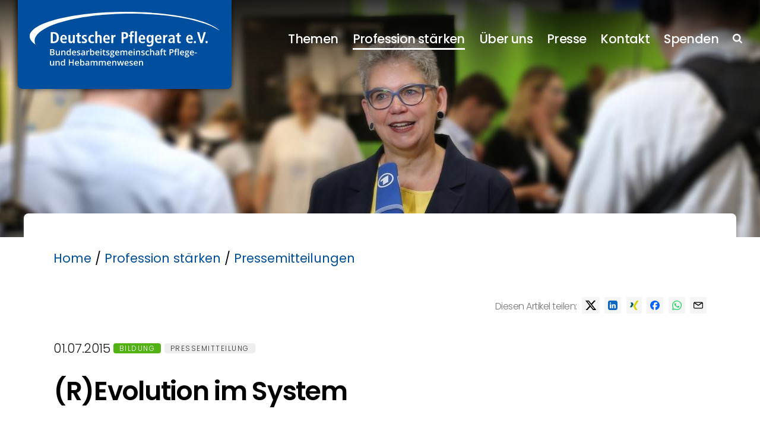

--- FILE ---
content_type: text/html; charset=UTF-8
request_url: https://deutscher-pflegerat.de/profession-staerken/pressemitteilungen/revolution-im-system
body_size: 9607
content:
<!DOCTYPE HTML><html>
	<head>
		<meta http-equiv="content-type" content="text/html; charset=UTF-8" >
		<title>Pressemitteilungen | Deutscher Pflegerat</title>
		<meta name="description" content="" target="_blank">
		<meta name="robots" content="index, follow" >
		<meta name="viewport" content="width=device-width, maximum-scale=1, minimum-scale=1" />
		<meta property="og:title" content="Deutscher Pflegerat - Pressemitteilungen"/>
		<meta property="og:type" content="website" />
		<meta property="og:url" content="https://deutscher-pflegerat.de//profession-staerken/pressemitteilungen/revolution-im-system"/>
		
		<meta property="og:image" content="https://deutscher-pflegerat.de/ogimg.jpg" />	
		<link type="text/css" href="/assets/style.css?v4" rel="stylesheet">
		<script type="text/javascript" src="/assets/js.js?v1"></script>
	</head>
	<body id="page4192" class="flatimg" >
		<main>
			<header>
				<section>
					<a href="/" id="logo"><img src="/assets/logo-white.svg" id="logow"><img src="/assets/logo-black.svg" id="logob" ></a>
					<nav id="mainnav">
						<ul>
							<li><a href="/themen">Themen</a><ul class="main_subnav">
								<li><a href="/themen/arbeitsbedingungen">Arbeitsbedingungen </a></li>
								<li><a href="/themen/selbstverwaltung">Selbstverwaltung </a></li>
								<li><a href="/themen/berufsautonomie">Berufsautonomie </a></li>
								<li><a href="/themen/bildung">Bildung </a></li>
								<li><a href="/themen/handlungsfelder">Handlungsfelder</a></li>
								<li><a href="/themen/bapid">BAPID</a></li>
							</ul></li>
							<li class="current"><a href="/profession-staerken">Profession stärken</a><ul class="main_subnav">
								<li><a href="/profession-staerken/forderungen-koalition">Forderungen Koalition</a></li>
								<li><a href="/profession-staerken/positionspapiere">Positionspapiere</a></li>
								<li><a href="/profession-staerken/stellungnahmen">Stellungnahmen</a></li>
								<li><a href="/profession-staerken/veranstaltungen">Veranstaltungen</a></li>
								<li><a href="/profession-staerken/shorts">Shorts / Videos</a></li>
								<li><a href="/profession-staerken/podcast">Podcast</a></li>
								<li><a href="/profession-staerken/bundestagswahl-2025">Bundestagswahl 2025</a></li>
								<li><a href="/profession-staerken/studien">Studien</a></li>
								<li><a href="/profession-staerken/pressemitteilungen">Pressemitteilungen</a></li>
								<li><a href="/profession-staerken/landespflegeraete">Landespflegeräte</a></li>
								<li><a href="/profession-staerken/pflegekammer">Pflegekammer</a></li>
								<li><a href="/profession-staerken/digitalisierungsbotschaft">Digitalisierung</a></li>
							</ul></li>
							<li><a href="/verband">Über uns</a><ul class="main_subnav">
								<li><a href="/verband/rat-und-praesidium">Rat und Präsidium</a></li>
								<li><a href="/verband/geschaeftsstelle">Geschäftsstelle</a></li>
								<li><a href="/verband/stellenangebote">Stellenangebote</a></li>
								<li><a href="/verband/geschichte">Geschichte</a></li>
								<li><a href="/verband/mitgliedsverbaende">Mitglieds-/ Förderverbände</a></li>
								<li><a href="/verband/aufgaben">Aufgaben und Ziele</a></li>
								<li><a href="/verband/fachkommissionen">Expertengremien</a></li>
								<li><a href="/verband/gremien">Netzwerk</a></li>
								<li><a href="/verband/partner-und-foerderer">Partner und Förderer</a></li>
								<li><a href="/verband/ethik-des-pflege-und-hebammenberufes">Ethik</a></li>
								<li><a href="/verband/newsletter">Newsletter</a></li>
								<li><a href="/verband/nachhaltigkeit">Nachhaltigkeit</a></li>
							</ul></li>
							<li><a href="/profession-staerken/pressemitteilungen">Presse</a><ul class="main_subnav">
								<li><a href="/profession-staerken/pressemitteilungen">Pressemeldungen</a></li>
								<li><a href="/presse/pressekontakt">Pressekontakt</a></li>
								<li><a href="/presse/pressematerial">Pressematerial</a></li>
							</ul></li>
							<li><a href="/kontakt">Kontakt</a></li>
							<li><a href="/spenden">Spenden</a></li>
							<li><a href="/suche"><img src="/assets/search-white.svg" style="width: 16px" class="white"><img src="/assets/search-black.svg" style="width: 16px" class="black"></a></li>							
						</ul>
					</nav>
					<svg id="navswitch" xmlns="http://www.w3.org/2000/svg" viewBox="0 0 30 30"><defs><style>.cls-1{fill:#fff;}</style></defs>
						<g id="bar1">
							<rect id="switchbar1" class="cls-1" y="6" width="30" height="3"/>
							<rect id="switchbar2" class="cls-1" y="14" width="30" height="3"/>
							<rect id="switchbar3" class="cls-1" y="14" width="30" height="3"/>
							<rect id="switchbar4" class="cls-1" y="22" width="30" height="3"/>
						</g>
					</svg>					
				</section>
			</header>
			<div id="pageimg"  class="pageimg_desk" style="background-image: url('/images/seitenbild_727-W1400.jpg');"><div></div></div><div id="pageimg"  class="pageimg_mobile"><div><img src="/images/seitenbildmobile_729-W800.jpg"></div></div>
			<article>
				
				<section class="default"><div id="breadcrumb"><a href="/">Home</a> / <a href="/profession-staerken">Profession stärken</a> / <a href="/profession-staerken/pressemitteilungen">  Pressemitteilungen</a>  </div>
			<div>
				<style>

				</style>
				<p style="color: #777; font-size: 16px; text-align: right; height: 40px;"  class="sharebtns"><span style=" displaY: inline-block; vertical-align: middle; height: 28px; margin-bottom: 14px;">Diesen Artikel teilen:</span>
					<a href="https://twitter.com/intent/tweet?text=%28R%29Evolution+im+System&url=https%3A%2F%2Fdeutscher-pflegerat.de%2Fa%2F1195" target="_blank" rel="nofollow"><img src="/assets/social-x.svg" class="social"></a>
					<a href="https://www.linkedin.com/sharing/share-offsite/?url=https%3A%2F%2Fdeutscher-pflegerat.de%2Fa%2F1195" target="_blank" rel="nofollow"><img src="/assets/linkedin.svg" class="social"></a>
					<a href="https://www.xing.com/spi/shares/new?url=https%3A%2F%2Fdeutscher-pflegerat.de%2Fa%2F1195" target="_blank" rel="nofollow"><img src="/assets/xing.svg" class="social"></a>
					<a href="https://www.facebook.com/sharer/sharer.php?u=https%3A%2F%2Fdeutscher-pflegerat.de%2Fa%2F1195" target="_blank" rel="nofollow"><img src="/assets/social-facebook.svg" class="social"></a>
					<a href="whatsapp://send/?text=%28R%29Evolution+im+System%20https%3A%2F%2Fdeutscher-pflegerat.de%2Fa%2F1195" target="_blank" rel="nofollow"><img src="/assets/whatsapp.svg" class="social"></a> 
					<a href="mailto:?subject=%28R%29Evolution%20im%20System&body=https%3A%2F%2Fdeutscher-pflegerat.de%2Fa%2F1195" target="_blank" rel="nofollow"><img src="/assets/email.svg" class="social"></a> 
				</p>
				<p>01.07.2015 <a class="thema thema_inline" style="background-color: #52b113; color: #fff;" href="/themen/bildung">Bildung</a> <a class="thema thema_inline" style="background-color: #eee; color: #333;" href="/profession-staerken/pressemitteilungen">Pressemitteilung</a></p>


				<h1>(R)Evolution im System</h1>
				<h2><strong>Bei der Weiterentwicklung des DRG-Systems sind mit systemimmanenten Ans&auml;tzen schnelle Verbesserungen f&uuml;r die Pflege m&ouml;glich, schreiben unserer Autoren. Die </strong><strong>Integration von Pflegebedarfsfaktoren in die DRG-Kalkulation </strong><strong>sei anschlussf&auml;hig zum neuen Pflegebed&uuml;rftigkeitsbegriff und zu den Qualit&auml;tsindikatoren und minimiere die Dokumentationsaufw&auml;nde f&uuml;r die Pflegenden.</strong></h1>

<p>Nach &uuml;ber zehn Jahren GDRG-System ist es keine Frage mehr, dass Pflege ein wesentlicher Teil der Leistungserbringung und -verg&uuml;tung im Krankenhaus war,&nbsp; ist&nbsp; und&nbsp; auch&nbsp; zuk&uuml;nftig &nbsp;bleibt. Dennoch ist es erforderlich, die Ab- bildung des Pflegeaufwands zu ver- bessern. Allerdings hat sich die Dis- kussion, wie dieses Ziel erreicht wer- den kann, f&auml;lschlicherweise nahezu ausschlie&szlig;lich auf den OPS 9-20 Hochaufwendige Pflege, der (bisher) unabdingbar mit der Dokumentation des Pflegekomplexma&szlig;nahmenscores (PKMS) verbunden ist, fokussiert.</p>

<p>Die Reflexion auch anderer bereits bestehender Ans&auml;tze zur Abbildung des Pflegeaufwandes im DRG-System, die f&uuml;r eine Verbesserung lediglich weiterentwickelt werden m&uuml;ssten, hat dadurch nicht die not- wendige Bedeutung erlangt. Aller- dings hat sich gezeigt, dass sich die bei vielen Pflegenden mit dem PKMS verkn&uuml;pften geweckten Hoffnungen auf mehr Personal und Anerkennung pflegerischer Leistungen nicht erf&uuml;llt haben &ndash; und letztendlich auch nie er- f&uuml;llen konnten. Dies wurde nun auch seitens der Politik erkannt und ein zweites Pflegestellenf&ouml;rderprogramm &ndash; nicht zuletzt auf Forderung des Deutschen Pflegerats im Krankenhaus- strukturgesetz verankert. Dieses soll f&uuml;r die Jahre 2016 bis 2018 einen Gesamtumfang von 660 Millionen Euro umfassen, k&ouml;nne aber nach Einsch&auml;tzung von Verdi selbst bei vollst&auml;ndiger Aussch&ouml;pfung nur etwa ein Zehntel des erforderlichen Personalbedarfs f&uuml;r diese Berufsgruppe schaffen.</p>

<p>Betrachtet man die Entwicklung der Personalausstattung im Krankenhaus (Abbildung 1), so hat bereits im Vorfeld der Einf&uuml;hrung der Fallpauschalen in die Krankenhausfinanzierung ein deutlicher Personalabbau im Pflegedienst stattgefunden. Hier ist zu vermuten, dass die Aussetzung der Pflegepersonalregelung (PPR) zu dieser Entwicklung gef&uuml;hrt hat. Seit 2007 ist ein Anstieg der Vollkr&auml;fte auch im Pflegedienst zu verzeichnen der in etwa das Niveau im Jahr 2004 erreicht hat.</p>

<h2>Einpreisung des Abbaus</h1>

<p>Auch wenn man die Umsetzung des Urteils des Europ&auml;ischen Gerichtshofs zur Umsetzung des Arbeitszeitgesetzes im &auml;rztlichen Dienst ber&uuml;cksichtigt, f&auml;llt auf, dass sich die Relation &Auml;rztlicher Dienst zu Pflegerischer Dienst von etwa 1:2,7 in 2004 zu etwa 1:2,2 verschoben hat. Die Logik der Kalkulation der DRG auf Basis der IST-Kosten &bdquo;preist&ldquo; diese ver&auml;nderte Relation &uuml;ber die Personalkosten in die DRG ein und &uuml;bernimmt diese reaktiv. Es ist daher interessant, dass die Bundesregierung im Koalitionsvertrag von CDU/CSU und SPD folgende Feststellung getroffen hat: &bdquo;Eine sichere Behandlung ist letztendlich nur dort m&ouml;glich, wo das &auml;rztliche und pflegerische Personal nicht &uuml;ber Geb&uuml;hr belastet wird. Wir wollen gew&auml;hrleisten, dass auf Ebene der DRG- Kalkulation die Personalkosten, ins- besondere die der Pflege, in ausreichen- der H&ouml;he und Gewichtung ber&uuml;cksichtigt werden. Dass die Krankenh&auml;user diese Mittel auch tats&auml;chlich f&uuml;r Personalkosten eingesetzt haben, m&uuml;ssen sie in den Budgetverhandlungen in geeigneter Weise unb&uuml;rokratisch nach-</p>

<p>weisen&ldquo;. Im nun vorliegenden Gesetzentwurf wird dies f&uuml;r die Arbeit der zu implementierenden Expertengruppe dahin gehend spezifiziert, dass analysiert werden soll, ob &bdquo;die sachgerechte Abbildung von Pflegebedarf im DRG- System oder &uuml;ber ausdifferenzierte Zusatzentgelte erfolgen kann&ldquo;.</p>

<p>Wie kann eine ausreichende H&ouml;he und Gewichtung in der Kalkulation erreicht werden? Die &uuml;berwiegende Zahl der Kalkulationsh&auml;user verwendet die Pflegepersonalregelung (PPR) f&uuml;r die Kalkulation. Die PPR unterteilt sich in zwei Bereiche: Grundpflege (A-Bereich, A1-A4) und Behandlungspflege (S-Bereich, S1-S3). Seit Einf&uuml;hrung der PPR erfolgte lediglich im Zuge des 1. Pflegestellenf&ouml;rderprogramms eine Erg&auml;nzung im Bereich der Grundpflege um eine A4-Stufe. Bisher werden Pfle</p>

<p>gekosten &uuml;ber die Berechnung der Per- sonalkosten je Pflegeminute in der Kalkulation ber&uuml;cksichtig. Erbringt we- niger Pflegepersonal mehr PPR-Leis- tungen, sinkt der Wert der Pflegeminute (Geldeinheiten, GE). Wenn es im Ver- h&auml;ltnis der zu erbringenden pflegeri- schen Leistungen zu keiner ad&auml;quaten Erh&ouml;hung des Pflegepersonals kommt, nimmt der Pflegekostenanteil in den DRG ab und ein Teufelskreis entsteht (Abbildung 2).</p>

<p>Wenn es die Bundesregierung mit der Forderung aus dem Koalitionsver- trag ernst nimmt und auf Ebene der Kalkulation Verbesserungen f&uuml;r das Pflegepersonal durchsetzen will, dann m&uuml;ssten Anreize geschaffen werden, um diesen Mechanismus zu ver&auml;ndern.</p>

<p>Einige L&ouml;sungsans&auml;tze sind hierzu bereits in Diskussion, beispielsweise:</p>

<ul><br />
	<li>Sofortige &bdquo;Einpreisung&ldquo; von Tarifsteigerungen &ndash; wie zuletzt auch von der Deutschen Krankenhausgesellschaft gefordert. Vorstellbar w&auml;re hier aus Sicht des DPR als L&ouml;sungsansatz ein prozentualer Aufschlag auf die GE je PPR-Minute.</li>
	<br />
	<li>Festsetzung der GE je PPR-Minute. Dieser Wert sollte auf den geplanten Vorgaben zur Strukturqualit&auml;t des GBA beruhen. Zwingend ist hier zu ber&uuml;cksichtigen, dass sich Forderun- gen&nbsp; nach&nbsp; entsprechenden &nbsp;Qualifikationen (zum Beispiel Fachqualifizierungen) nur realisieren lassen, wenn ausreichend Personal zur Verf&uuml;gung steht, um die Leistungen der Mitarbeiter, die sich in entsprechenden Qualifizierungsma&szlig;nahmen befinden, kompensieren zu k&ouml;nnen.</li>
	<br />
	<li>Gewichtungsfaktoren f&uuml;r PPR-Minuten f&uuml;r spezifische Indikationen wie beispielsweise Demenz, pflegebed&uuml;rftige oder behinderte Patienten analog der bereits existierenden Gewichtungsfaktoren im &Auml;rztlicher Dienst f&uuml;r bestimmte Diagnosen (beispielsweise Transplantation).</li>
	<br />
	<br />
	&nbsp;
</ul>

<p><br />
Unabh&auml;ngig davon m&uuml;sste die zur Kalkulation verwendete PPR hinsichtlich der in den vergangenen Jahren deutlich stattgefundenen Leistungsverschiebungen durch Delegation &auml;rztlicher Leistungen auf das Pflegepersonal angepasst werden. Ein erster Schritt w&auml;re eine Erg&auml;nzung der PPR im Bereich der Speziellen Pflege (S-Bereich) durch inzwischen regelhaft &uuml;bertragene T&auml;tigkeiten. Hierzu k&ouml;nnten etablierte Listen delegierbarer T&auml;tigkeiten heran- gezogen werden, wie etwa die Empfehlungen des Verbandes der Pflegedirektorinnen und Pflegedirektoren der Universit&auml;tskliniken und Medizinischen Hochschulen Deutschlands e.V. (VPU). In einem zweiten Schritt sollte durch die Erg&auml;nzung einer S4 Stufe eine verbesserte Abbildung von Leistungen der speziellen Pflege erm&ouml;glicht werden, ohne erneut ein aufwendiges komplexes Scoreinstrument zu entwickeln. Das Einstufungsschema f&uuml;r den S-Bereich bezieht sich ausschlie&szlig;lich auf die folgenden drei Bereiche:</p>

<p>&nbsp;</p>

<ol><br />
	<li>Leistungen im Zusammenhang mit Operationen, invasiven Ma&szlig;nahmen, akuten Krankheitsphasen</li>
	<br />
	<li>Leistungen im Zusammenhang mit medikament&ouml;ser Versorgung</li>
	<br />
	<li>Leistungen im&nbsp; Zusammenhang mit Wund- und Hautbehandlung</li>
	<br />
	<br />
	&nbsp;
</ol>

<p><br />
Aufbauend auf die bisherige PPR S3-Definitio (&bdquo;Eine Zuordnung zu der Pflegestufe S3 erfolgt, wenn mind. ein Einordnungsmerkmal aus S3 zutrifft.&ldquo;) w&auml;re beispielsweise eine Neudefinition f&uuml;r PPR S4 wie folgt m&ouml;glich: &bdquo;Eine Zuordnung zu der Pflegestufe S4 erfolgt, wenn mind. zwei Einordnungs- merkmale aus S3 der drei Bereiche</p>

<p>&nbsp;</p>

<p>&nbsp;</p>

<ol><br />
	<li>Leistungen im Zusammenhang mit Operationen, invasiven Ma&szlig;nah- men, akuten Krankheitsphasen,</li>
	<br />
	<li>Leistungen im Zusammenhang mit medikament&ouml;ser Versorgung und</li>
	<br />
	<li>Leistungen im Zusammenhang mit Wund-und Hautbehandlung zutreffen.&ldquo;</li>
	<br />
	<br />
	&nbsp;
</ol>

<p>&nbsp;</p>

<p>&nbsp;</p>

<p><strong>Verbesserte Abbildung pflegerischer Leistungen</strong></p>

<p>Neben der Ver&auml;nderung der Leistungsabbildung innerhalb der Kalkulation stellt die Ber&uuml;cksichtigung des Pflegebedarfs eine weitere wichtige Erg&auml;nzung dar. Bis- herige Verfahren (einschlie&szlig;lich des PKMS) erfassen Pflegebed&uuml;rftigkeit fast ausschlie&szlig;lich &uuml;ber die Zeitbindung des pflegerischen Dienstes. Dass dies offen- sichtlich eine Fehlentwicklung ist, zeigt das &bdquo;Neue Begutachtungsinstrument zur Feststellung von Pflegebed&uuml;rftigkeit (NBA)&ldquo;. Der GKV-Spitzenverband kam 2011 zu dem Ergebnis: &bdquo;Vorgesehen ist u. a. eine explizite Einsch&auml;tzung des Bedarfs an allgemeiner Betreuung und Beaufsichtigung. Das Instrument ber&uuml;cksichtigt sowohl k&ouml;rperliche Beeintr&auml;chtigungen als auch kognitive/psychische Einbu&szlig;en und Verhaltensauff&auml;lligkeiten, die einen spezifischen Unterst&uuml;tzungsbedarf nach sich ziehen und/oder f&uuml;r die allt&auml;gliche Durchf&uuml;hrung der Pflege ein erhebliches Erschwernis darstellen k&ouml;nnen. Im Unterschied zum jetzigen Begutachtungsverfahren ist der Ma&szlig;stab zur Einsch&auml;tzung von Pflegebed&uuml;rftigkeit nicht die erforderliche Pflegezeit, sondern der Grad der Selbstst&auml;ndigkeit bei der Durchf&uuml;hrung von Aktivit&auml;ten oder der Gestaltung von Lebensbereichen.&ldquo;</p>

<p>Ma&szlig;stab f&uuml;r die Pflegebed&uuml;rftigkeit ist damit die Selbstst&auml;ndigkeit des Patienten und nicht die erforderliche Pflegezeit. Die Selbst&auml;ndigkeit und der verbundene Pflegeaufwand eines Patienten wird unabh&auml;ngig von der Ursache vor allem durch zwei Faktoren bestimmt: die kognitive und die k&ouml;rperliche Funktionsf&auml;higkeit der Patienten. Sie sollten als Pflegebedarfsfaktor in den Fallpauschalen ber&uuml;cksichtigt werden und k&ouml;nnten auch</p>

<p>unterschiedliche Pflegeaufw&auml;nde pro Fall erkl&auml;ren. So zeigen Untersuchungen, dass sich f&uuml;r Patienten im Kranken- haus aus dieser Funktionalit&auml;t &ndash; erfasst durch gepr&uuml;fte Assessmentinstrumente beispielsweise den Barthel-Index oder aus den epa-AC &ndash; mit hoher Genauigkeit der Pflegeaufwand vorhersagen lassen.</p>

<p>Es gibt bereits eine Basis DRG (B44 Geriatrische fr&uuml;hrehabilitative Komplexbehandlung bei Krankheiten und St&ouml;rungen des Nervensystems), in deren Definition der funktionelle Zustand Ber&uuml;cksichtigung findet. Die Einordung in eine h&ouml;her bewertete DRG basiert hier ma&szlig;geblich auf einem h&ouml;heren Pflegekostenanteil (von 493 bzw. 507 Euro) und wird lediglich durch die einfache Angabe der funktionellen Beeintr&auml;chtigung durch die entsprechende Nebendiagnose und ohne umfangreiche Ma&szlig;- nahmenlisten erreicht. Der eingebrachte Einwand, dass es sich hierbei um einen Verweildauereffekt handelt, ist zun&auml;chst nachzuvollziehen. Allerdings stellt sich die Frage, ob ein erh&ouml;hter pflegerischer Aufwand nicht mit einer l&auml;ngeren Verweildauer vergesellschaftet ist, denn diesem Umstand tr&auml;gt letztendlich die Ausgestaltung des PKMS &uuml;ber die Summation von t&auml;glich erhobenen Punkt- werten &uuml;ber die Verweildauer und die &uuml;ber die Gesamtsumme angesteuerten Zusatzentgelte Rechnung. In Vortr&auml;gen aus der Praxis wurde dieser Effekt bereits aufgezeigt.</p>

<p>Hinsichtlich der Verbesserung der Abbildung der pflegerischen Leistungen im GDRG-System wird aktuell wieder verst&auml;rkt die Einf&uuml;hrung von NRG (Nur- sing-Related Groups) beziehungsweise pflegerelevanten Aufwandsgruppen in die Diskussion gef&uuml;hrt. Ziel der Einf&uuml;hrung soll es sein, ein separates Kostengewicht f&uuml;r pflegerische Leistungen auszuweisen. Warum hierf&uuml;r ein &bdquo;eigenes&ldquo; Klassi- fikationssystem (Pflegediagnosen) im- plementiert werden soll, das auch das entsprechende Leistungsgeschehen &uuml;ber Pflegema&szlig;nahmen mit einbezieht, ist nicht nachzuvollziehen. Zudem w&uuml;rde eine solche Systematik der NRG nichts weiter als eine Erweiterung der PKMS- Systematik &ndash; wie diese bisher im OPS 9-20 verwendet wird &ndash; auf alle Patientengruppen nach sich ziehen. Dies ist aufgrund der fachlich-inhaltlichen M&auml;ngel des Instrumentes und der Aufwendungen f&uuml;r Dokumentation und Pr&uuml;fung unbedingt abzulehnen. Zudem w&auml;re es auch f&uuml;r das genannte Ziel der separaten Bewertung von Pflegeleistungen unn&ouml;tig. Betrachtet man die j&auml;hrlich ver&ouml;ffentlichten Daten im Report Browser als Teil des Abschlussberichts zur Weiterentwicklung des G-DRG-Systems, so lie&szlig;en sich bereits heute Bewertungsrelationen f&uuml;r die einzelnen Berufsgruppen ausweisen.</p>

<h2><strong>NRG sind </strong><strong>nicht zielf&uuml;hrend</strong></h1>

<p>NRG stellen somit keine L&ouml;sung f&uuml;r die Probleme bei der Abbildung pflegerischer Leistungen im DRG-System dar. Die damit verbundene Zielrichtung, separate Bewertungsrelationen f&uuml;r die Pflege auszuweisen, steht mit Blick auf die Relation von Aufwand und Nutzen in keinem tragbaren Verh&auml;ltnis insbesondere da bisher keine verbindliche Klassifikation von Pflegediagnosen und -ma&szlig;nahmen im pflegerischen Alltag genutzt wird. Einen derart langfristigen Entwicklungsweg, der von der Einigung auf eine in Deutschland verbindlich anzuwendende pflegerische Klassifikation und deren Integration in Ausbildung und Arbeitsprozesse reicht,</p>

<p>einzuschlagen, ist nicht zielf&uuml;hrend. Eine belastbare und seri&ouml;se Absch&auml;tzung des daf&uuml;r ben&ouml;tigten Zeit- und Kostenaufwands ist kaum m&ouml;glich.</p>

<p>Bei der Weiterentwicklung des GDRG-System sind mit systemimmanenten Ans&auml;tzen Verbesserungen f&uuml;r die Pflege m&ouml;glich. Eine L&ouml;sung wird zeit- nah ben&ouml;tigt. Aus Sicht des Deutschen Pflegerates sind hierf&uuml;r systemkonforme L&ouml;sungen zu bevorzugen. Die Integration von &bdquo;Pflegebedarfsfaktoren&ldquo; innerhalb der Fallpauschalen stellen einen geeigneten Ansatz dar, da diese an bestehende Abbildungsm&ouml;glichkeiten im DRG-System ankn&uuml;pfen. Sie erm&ouml;glichen im Einklang mit dem neuen Pflegebed&uuml;rftigkeitsbegriff die Einbeziehung des Patientenzustandes, aus dem sich der Grad der Hilfestellung ergibt. Die Verwendung g&uuml;ltiger Assessmentinstrumente, die den Zustand des Patienten beschreiben, wird bereits im DRG-System umgesetzt. Es ist mit hoher Wahrscheinlichkeit zu erwarten, dass weitere Assessments im Zuge der Entwicklung von Parametern zur Messung von Ergebnisqualit&auml;t in den Kliniken eingef&uuml;hrt werden. Diese k&ouml;nnten dann zus&auml;tzlich auch f&uuml;r eine verbesserte Leistungsabbildung genutzt werden. Der Entwicklungsvorschlag zu Pflegebedarfsfaktoren &ndash; im Zusammenhang mit den Anpassungsvorschl&auml;gen zur</p>

<p>Kalkulation erm&ouml;glicht eine DRG- System konforme Verbesserung der Abbildung pflegerischer Leistungen. Diese geht weit &uuml;ber das Potential der NRG &ndash; als Ausweisung einer separaten Bewertungsrelation f&uuml;r die Pflege &ndash; hinaus, ist anschlussf&auml;hig zum neuen Pflegebed&uuml;rftigkeitsbegriff und Qualit&auml;tsindikator und minimiert die Dokumentationsaufw&auml;nde. F&uuml;r die Kolleginnen in der Praxis kann dadurch unb&uuml;rokratisch mehr Leistungsgerechtigkeit erreicht werden, damit die Pflege wieder am Patienten stattfinden kann und nicht am Schreibtisch.</p>

				
				
				<p style="color: #777; font-size: 16px; text-align: right; height: 40px;"  class="sharebtns"><span style=" displaY: inline-block; vertical-align: middle; height: 28px; margin-bottom: 14px;">Diesen Artikel teilen:</span>
					<a href="https://twitter.com/intent/tweet?text=%28R%29Evolution+im+System&url=https%3A%2F%2Fdeutscher-pflegerat.de%2Fa%2F1195" target="_blank" rel="nofollow"><img src="/assets/social-x.svg" class="social"></a>
					<a href="https://www.linkedin.com/sharing/share-offsite/?url=https%3A%2F%2Fdeutscher-pflegerat.de%2Fa%2F1195" target="_blank" rel="nofollow"><img src="/assets/linkedin.svg" class="social"></a>
					<a href="https://www.xing.com/spi/shares/new?url=https%3A%2F%2Fdeutscher-pflegerat.de%2Fa%2F1195" target="_blank" rel="nofollow"><img src="/assets/xing.svg" class="social"></a>
					<a href="https://www.facebook.com/sharer/sharer.php?u=https%3A%2F%2Fdeutscher-pflegerat.de%2Fa%2F1195" target="_blank" rel="nofollow"><img src="/assets/social-facebook.svg" class="social"></a>
					<a href="whatsapp://send/?text=%28R%29Evolution+im+System%20https%3A%2F%2Fdeutscher-pflegerat.de%2Fa%2F1195" target="_blank" rel="nofollow"><img src="/assets/whatsapp.svg" class="social"></a> 
					<a href="mailto:?subject=%28R%29Evolution%20im%20System&body=https%3A%2F%2Fdeutscher-pflegerat.de%2Fa%2F1195" target="_blank" rel="nofollow"><img src="/assets/email.svg" class="social"></a> 
				</p>				
			</div>
		
</section>
			</article>
		</main>
		<div id="newsletter">
			<span class="nl-h1">Der DPR-Newsletter</span>
			<span class="nl-p">Wir informieren Sie  in unserem monatlichen Newsletter über die Entwicklungen in allen Themen.</span>
		<p><a href="/verband/newsletter" class="button">Newsletter An-/Abmeldung</a>
		</div>
		<footer>
			<section>
				
				<nav id="footernav"> 
					<ul>
							<li><a href="/themen">Themen</a><ul class="main_subnav">
								<li><a href="/themen/arbeitsbedingungen">Arbeitsbedingungen </a></li>
								<li><a href="/themen/selbstverwaltung">Selbstverwaltung </a></li>
								<li><a href="/themen/berufsautonomie">Berufsautonomie </a></li>
								<li><a href="/themen/bildung">Bildung </a></li>
								<li><a href="/themen/handlungsfelder">Handlungsfelder</a></li>
								<li><a href="/themen/bapid">BAPID</a></li>
							</ul></li>
							<li><a href="/profession-staerken">Profession stärken</a><ul class="main_subnav">
								<li><a href="/profession-staerken/forderungen-koalition">Forderungen Koalition</a></li>
								<li><a href="/profession-staerken/positionspapiere">Positionspapiere</a></li>
								<li><a href="/profession-staerken/stellungnahmen">Stellungnahmen</a></li>
								<li><a href="/profession-staerken/veranstaltungen">Veranstaltungen</a></li>
								<li><a href="/profession-staerken/shorts">Shorts / Videos</a></li>
								<li><a href="/profession-staerken/podcast">Podcast</a></li>
								<li><a href="/profession-staerken/bundestagswahl-2025">Bundestagswahl 2025</a></li>
								<li><a href="/profession-staerken/studien">Studien</a></li>
								<li><a href="/profession-staerken/pressemitteilungen">Pressemitteilungen</a></li>
								<li><a href="/profession-staerken/landespflegeraete">Landespflegeräte</a></li>
								<li><a href="/profession-staerken/pflegekammer">Pflegekammer</a></li>
								<li><a href="/profession-staerken/digitalisierungsbotschaft">Digitalisierung</a></li>
							</ul></li>
							<li><a href="/verband">Über uns</a><ul class="main_subnav">
								<li><a href="/verband/rat-und-praesidium">Rat und Präsidium</a></li>
								<li><a href="/verband/geschaeftsstelle">Geschäftsstelle</a></li>
								<li><a href="/verband/geschichte">Geschichte</a></li>
								<li><a href="/verband/mitgliedsverbaende">Mitglieds-/ Förderverbände</a></li>
								<li><a href="/verband/aufgaben">Aufgaben und Ziele</a></li>
								<li><a href="/verband/fachkommissionen">Expertengremien</a></li>
								<li><a href="/verband/gremien">Netzwerk</a></li>
								<li><a href="/verband/partner-und-foerderer">Partner und Förderer</a></li>
								<li><a href="/verband/ethik-des-pflege-und-hebammenberufes">Ethik</a></li>
								<li><a href="/verband/newsletter">Newsletter</a></li>
								<li><a href="/verband/nachhaltigkeit">Nachhaltigkeit</a></li>
							</ul></li>
							<li><a href="/spenden">Spenden</a></li>
							<li><a href="/suche"><img src="/assets/search-white.svg" style="width: 16px" class="white"><img src="/assets/search-black.svg" style="width: 16px" class="black"></a></li>							
						</ul>
				</nav>
				<br style="clear: both">
				<div>
					<p id="metanav">  <a href="https://www.facebook.com/p/Deutscher-Pflegerat-eV-100054387316207/" target="_blank"><img src="/assets/facebook.svg"></a> 
					<br><a href="/kontakt/impressum">Impressum</a> <i>|</i> <a href="/kontakt/datenschutzerklaerung">Datenschutzerklärung</a></p>
					<p id="copyright">© 1998 - 2026 Deutscher Pflegerat e.V.</p>
					<p id="fund"><img src="/assets/Bildwortmarke-291x300.png"></p>
					<br style="clear: both">
				</div>
			</section>
		</footer>
		<script>
			function addScrolledClass() {
			  const body = document.querySelector('body');
			  if (window.scrollY > 0) {body.classList.add('scrolled');} else {body.classList.remove('scrolled');}
			}
			window.addEventListener('scroll', addScrolledClass);
			const switchBtn = document.getElementById("navswitch");
			switchBtn.addEventListener("click", function() {document.body.classList.toggle("navopen");});
		</script>
	</body>
</html>

--- FILE ---
content_type: text/css
request_url: https://deutscher-pflegerat.de/assets/style.css?v4
body_size: 24593
content:
/* poppins-300 - latin */
@font-face {
  font-display: swap; /* Check https://developer.mozilla.org/en-US/docs/Web/CSS/@font-face/font-display for other options. */
  font-family: 'Poppins';
  font-style: normal;
  font-weight: 300;
  src: url('fonts/poppins-v20-latin-300.woff2') format('woff2'); /* Chrome 36+, Opera 23+, Firefox 39+, Safari 12+, iOS 10+ */
}

/* poppins-regular - latin */
@font-face {
  font-display: swap; /* Check https://developer.mozilla.org/en-US/docs/Web/CSS/@font-face/font-display for other options. */
  font-family: 'Poppins';
  font-style: normal;
  font-weight: 400;
  src: url('fonts/poppins-v20-latin-regular.woff2') format('woff2'); /* Chrome 36+, Opera 23+, Firefox 39+, Safari 12+, iOS 10+ */
}

/* poppins-500 - latin */
@font-face {
  font-display: swap; /* Check https://developer.mozilla.org/en-US/docs/Web/CSS/@font-face/font-display for other options. */
  font-family: 'Poppins';
  font-style: normal;
  font-weight: 500;
  src: url('fonts/poppins-v20-latin-500.woff2') format('woff2'); /* Chrome 36+, Opera 23+, Firefox 39+, Safari 12+, iOS 10+ */
}

/* poppins-600 - latin */
@font-face {
  font-display: swap; /* Check https://developer.mozilla.org/en-US/docs/Web/CSS/@font-face/font-display for other options. */
  font-family: 'Poppins';
  font-style: normal;
  font-weight: 600;
  src: url('fonts/poppins-v20-latin-600.woff2') format('woff2'); /* Chrome 36+, Opera 23+, Firefox 39+, Safari 12+, iOS 10+ */
}

/* poppins-700 - latin */
@font-face {
  font-display: swap; /* Check https://developer.mozilla.org/en-US/docs/Web/CSS/@font-face/font-display for other options. */
  font-family: 'Poppins';
  font-style: normal;
  font-weight: 700;
  src: url('fonts/poppins-v20-latin-700.woff2') format('woff2'); /* Chrome 36+, Opera 23+, Firefox 39+, Safari 12+, iOS 10+ */
}

/* poppins-800 - latin */
@font-face {
  font-display: swap; /* Check https://developer.mozilla.org/en-US/docs/Web/CSS/@font-face/font-display for other options. */
  font-family: 'Poppins';
  font-style: normal;
  font-weight: 800;
  src: url('fonts/poppins-v20-latin-800.woff2') format('woff2'); /* Chrome 36+, Opera 23+, Firefox 39+, Safari 12+, iOS 10+ */
}

/* poppins-900 - latin */
@font-face {
  font-display: swap; /* Check https://developer.mozilla.org/en-US/docs/Web/CSS/@font-face/font-display for other options. */
  font-family: 'Poppins';
  font-style: normal;
  font-weight: 900;
  src: url('fonts/poppins-v20-latin-900.woff2') format('woff2'); /* Chrome 36+, Opera 23+, Firefox 39+, Safari 12+, iOS 10+ */
}




/* Main */
* {padding: 0; margin: 0; box-sizing: border-box; outline: none; font-family: 'Poppins'; }
body {overflow-y: scroll;}

main {display: block; width: 100%; max-width: 1500px; margin: 0 auto;}

/* Header */

#pageimg {z-index: 50; background-size: cover; background-position: top center; max-width: 1400px; margin: 0 auto; }
#pageimg div {background: linear-gradient(0deg, rgba(0,0,0,0) 0%, rgba(0,0,0,0) 65%, rgba(0,0,0,0.8) 100%); height: 660px; position: relative; z-index: 51;}
@media screen and (max-width: 800px) { 
	#pageimg div {height: 420px;}
}
.bigimg  {
	
	max-width: 1400px;
margin: 0 auto;
	
}
.bigimg img {
	width: 100%;
	
}
@media screen and (min-width: 1420px) { 
.bigimg img {
	
	border-radius: 8px;
}
}

header {z-index: 100; position: fixed; top: 0; right: 0; left: 0;  z-index: 1000; }
header section { padding-left: 100px; padding-right: 100px;  height: 120px; position: relative; z-index: 100; width: 100%; max-width: 1400px; margin: 0 auto; transition: 300ms; }
/* .scrolled header section {border-bottom: 1px solid #999;} */

@media screen and (min-width: 1420px) { 
	#pageimg { border-bottom-left-radius: 8px; border-bottom-right-radius: 8px;}
	header section {border-bottom-left-radius: 8px; border-bottom-right-radius: 8px;}
}

@media screen and (max-width: 1300px) { 
	header section { padding-left: 30px; padding-right: 30px;   }
}

@media screen and (max-width: 800px) { 
	header section { padding-left: 20px; padding-right: 100px;  }
}

.scrolled header section { background-color: #fff;  transition: 300ms; height: 80px;

-webkit-box-shadow: 0px 0px 10px 0px rgba(0,0,0,0.30); 
box-shadow: 0px 0px 10px 0px rgba(0,0,0,0.30);
 }
@media screen and (max-width: 1000px) {
	.scrolled header section {height: 80px;}
	
}

#logo {width: 360px; height: 150px; float: left; transition: 300ms; position: relative; background-color: #004f9f; border-bottom-left-radius: 8px; border-bottom-right-radius: 8px; padding: 20px;


 }
@media screen and (min-width: 1000px) { 

#logo {
-webkit-box-shadow: 0px 0px 10px 0px rgba(0,0,0,0.67); 
box-shadow: 0px 0px 10px 0px rgba(0,0,0,0.67);
 }
}

@media screen and (max-width: 1200px) { 
	#logo {width: 250px; height: 115px; } 
}
@media screen and (max-width: 400px) { 
	/* #logo {width: 200px; height: 92px;}  */
}
#logo img {width: 100%;}

#logob {opacity: 0; position: absolute; top: 0; left: 0;}
/* .scrolled #logob {opacity: 1;} */
/* .scrolled #logow {opacity: 0;} */
.scrolled #logo {width: 240px; height: 100px; background-color: #004f9f;}
@media screen and (max-width: 1000px) { 
	.scrolled #logo {width: 200px; margin-top: 10px; background: rgba(0,0,0,0);} 
	.scrolled #logow {opacity: 0; } 
	.scrolled #logob {opacity: 1; } 
}

#mainnav > ul { display: inline-block; padding-top: 50px; float: right;  transition: 300ms; }
#mainnav > ul > li { display: inline-block; vertical-align: top; position: relative;}
#mainnav > ul > li > a { display: inline-block; font-weight: 500; color: #fff; text-decoration: none; font-size: 21px; letter-spacing: -0.6px; margin-left: 20px; transition: 300ms; }
#mainnav > ul.dark > li > a { color: #000; }
#mainnav > ul > li.current > a { border-bottom: 3px solid #fff; }
#mainnav > ul.dark > li.current > a { border-bottom: 3px solid #000; }

#mainnav > ul > li > a:hover {color: #004f9f; transition: 300ms; }
#mainnav > ul > li:hover > a {color: #ccc; transition: 300ms; }


.scrolled #mainnav > ul > li > a {color: rgba(0,0,0,0.9);}
.scrolled #mainnav > ul > li > a:hover {color: #004f9f;}
.scrolled #mainnav > ul > li.current > a { border-bottom: 3px solid rgba(0,0,0,0.9); }
.scrolled #mainnav > ul {padding-top: 24px;}

@media screen and (max-width: 1100px) { 
	#mainnav > ul > li > a { font-size: 18px; }
	#mainnav > ul > li li > a { font-size: 18px; }
	.scrolled #mainnav > ul {padding-top: 26px;}
}
#navswitch {width: 30px; height: 30px;  cursor: pointer; display: none;  position: absolute;right: 17px;top: 34px; transition: 300ms;}
#switchbar1 {fill: white;  transition: 300ms;}
#switchbar2 {fill: white;  transition: 300ms;} 
#switchbar3 {fill: white;  transition: 300ms;}
#switchbar4 {fill: white;  transition: 300ms;}

@media screen and (max-width: 900px) { 
	 #switchbar1 {fill: rgba(0,0,0,0.9);  transition: 300ms;}
	 #switchbar2 {fill: rgba(0,0,0,0.9);  transition: 300ms;} 
	 #switchbar3 {fill: rgba(0,0,0,0.9);  transition: 300ms;}
	 #switchbar4 {fill: rgba(0,0,0,0.9);  transition: 300ms;}
}

.scrolled #switchbar1 {fill: rgba(0,0,0,0.9);  transition: 300ms;}
.scrolled #switchbar2 {fill: rgba(0,0,0,0.9);  transition: 300ms;} 
.scrolled #switchbar3 {fill: rgba(0,0,0,0.9);  transition: 300ms;}
.scrolled #switchbar4 {fill: rgba(0,0,0,0.9);  transition: 300ms;}

#navswitch:hover #switchbar1 { transform: translate(0%, -20%); fill: #004f9f; transition: 300ms; }
#navswitch:hover #switchbar2 { transform: translate(56%, 0%) rotate(90deg); transition: 300ms; fill: #004f9f;}
#navswitch:hover #switchbar3 { transform: translate(43%, 101%) rotate(-90deg); transition: 300ms; fill: #004f9f;}
#navswitch:hover #switchbar4 { transform: translate(0%, 18%);  fill: #004f9f; transition: 300ms; }

.navopen #switchbar1 { opacity: 0; }
.navopen #switchbar2 { transform: translate(50%, -20%) rotate(45deg); transition: 300ms;}
.navopen #switchbar3 { transform: translate(-25%, 51%) rotate(-45deg); transition: 300ms;}
.navopen #switchbar4 { opacity: 0; }

.navopen #navswitch:hover #switchbar1 { opacity: 0; transform: translate(0, 0) rotate(0); }
.navopen #navswitch:hover #switchbar2 { transform: translate(50%, -20%) rotate(45deg); transition: 300ms;}
.navopen #navswitch:hover #switchbar3 { transform: translate(-25%, 51%) rotate(-45deg); transition: 300ms;}
.navopen #navswitch:hover #switchbar4 { opacity: 0; transform: translate(0, 0) rotate(0); }

@media screen and (max-width: 900px) {
	#navswitch {display: inline-block;}
	.scrolled #navswitch {top: 25px;}
	#mainnav, #mainnav * {transition: 300ms;}
	#mainnav { opacity: 0.5; position: absolute; top: 112px; right: 0;  left: -2000px; right: 1000px; border-bottom: 2px solid #ccc; height: 100vh; overflow-y: scroll; background-color: #fff; padding-bottom: 200px;}
	#mainnav > ul {float: none; width: 100%; padding-top: 0;}
	#mainnav > ul > li {display: block; width: 100%; border-top: 2px solid #ccc;}
	#mainnav > ul > li li {display: block; width: 100%; border-top: 2px solid #ccc;}
	#mainnav > ul > li > a {display: block; width: 100%; margin: 0; padding: 10px 30px; font-size: 21px; color: rgba(0,0,0,0.9); background-color: #fff; border-bottom: 0;}
	#mainnav > ul > li li > a {display: block; width: 100%; margin: 0; padding: 10px 30px; padding-left: 50px; font-size: 21px; color: rgba(0,0,0,0.9); background-color: #fff; border-bottom: 0; text-decoration: none;}
	#mainnav > ul > li > a.current {border: none;}
	.scrolled #mainnav > ul > li > a.current {border-bottom: 0;}
	.scrolled #mainnav {top: 78px; }
	.navopen #mainnav {opacity: 1; left: 0; right: 0;}
	.scrolled #mainnav ul {padding-top: 0;}
	#mainnav > ul > li li > a:hover { color: #004f9f;  }
}
@media screen and (min-width: 900px) {
	#mainnav > ul > li li {display: none; }
	
	#mainnav > ul > li ul { position: absolute; top: -1000px; }
	#mainnav > ul > li:hover ul {  position: absolute; top: 23px; left: -30px; padding: 10px;transition: left 300ms; width: 300px;}
	#mainnav > ul > li li {background-color: rgba(255,255,255,0);transition: 300ms; display: block;}
	#mainnav > ul > li li a {font-size: 1px;}
	#mainnav > ul > li:hover li {background-color: rgba(255,255,255,1); display: block;  border-bottom: 2px solid #ccc; transition: 300ms;}
	
	#mainnav > ul > li:hover li:nth-of-type(1) { transition:  400ms; }
	#mainnav > ul > li:hover li:nth-of-type(2) { transition:  600ms; }
	#mainnav > ul > li:hover li:nth-of-type(3) { transition:  800ms; }
	#mainnav > ul > li:hover li:nth-of-type(4) { transition: 1000ms; }
	
	#mainnav > ul > li:hover li:last-of-type { border-bottom: 0; }
	#mainnav > ul > li:hover li a {padding: 10px 20px; transition: 300ms; display: block; }
	#mainnav > ul > li li > a { display: inline-block; font-weight: 400; color: rgba(0,0,0,0.9); text-decoration: none; font-size: 18px; letter-spacing: -0.6px;  transition: 300ms; }
	#mainnav > ul > li li:hover {background-color: #004f9f; transition: 300ms; }
	#mainnav > ul > li li > a:hover {color: #fff; background-color: #004f9f; transition: 300ms; }
	.scrolled #mainnav > ul > li:hover li {background-color: rgba(230,230,230,1);}
	.scrolled #mainnav > ul > li li > a {color: rgba(0,0,0,0.9);}
	.scrolled #mainnav > ul > li li > a:hover {color: #fff;}
	.scrolled #mainnav > ul > li li > a.current { border-bottom: 3px solid rgba(0,0,0,0.9); }
	.scrolled #mainnav > ul > li:hover ul {   transition: left 300ms; }
	
}
@media screen and (min-width: 1000px) {
	#mainnav > ul > li li > a {  font-size: 18px;  }
}


/* Stage */

article { position: relative; background-color: rgba(255,255,255,1); width: 100%; max-width: 1200px; margin: 0 auto; margin-top: -40px; margin-bottom: -40px; z-index: 200; } 
@media screen and (max-width: 1000px) {
	article {  margin-top: 0px; margin-bottom: 0px; }
}
@media screen and (min-width: 1250px) {
	article {  border-radius: 8px; }
}

h1 { font-weight: 600; font-size: 44px; text-align: center; letter-spacing: -1.3px;line-height: 120%; padding-bottom: 45px;}
h2 { font-weight: 600; font-size: 35px; text-align: center; letter-spacing: -1.3px;line-height: 120%; padding-bottom: 30px; padding-top: 30px;}
h3 { font-weight: 600; font-size: 30px; text-align: center; letter-spacing: -1.3px;line-height: 120%; padding-bottom: 35px;}

/* section.default h2 { font-weight: 800; font-size: 36px; padding-bottom: 15px; } */

p { font-size: 21px; text-align: center; letter-spacing: -0.5px; line-height: 160%; max-width: 800px; margin: 0 auto; color: rgba(0,0,0,0.9); padding-bottom: 25px; padding-top: 25px; font-weight: 300;}
a.button { font-size: 20px; font-weight: 400; color: #fff; background-color: #004f9f; border-radius: 8px; display: inline-block; padding: 5px 20px; text-decoration: none; margin: 10px; margin-top: 25px; margin-bottom: 25px; transition: 300ms; }
section.default a.button {margin-top: 0;}

a.button:hover {  background-color: #184667;  }

@media screen and (max-width: 800px) {
	h1 { font-size: 42px;  }
	h2 { font-size: 36px;  }
	h3 { font-size: 30px;  }
}
@media screen and (max-width: 450px) {
	h1 { font-size: 36px;  }
	h2 { font-size: 32px;  }
	h3 { font-size: 27px;  }
	p { font-size: 18px; }
}

section.center-text {padding-top: 60px; }
@media screen and (max-width: 1300px) { 
	section.center-text {margin-left: 30px; margin-right: 30px;}
}

article section ul,article section ol {text-align: left; max-width: 1100px; margin: 0 auto; font-size: inherit; line-height: inherit; color: inherit;  padding-bottom: 25px;}
article section li { margin-left: 30px; padding-left: 20px; font-size: 21px; letter-spacing: -0.5px; line-height: 155%; font-weight: 300;}
 

section.default {padding-top: 60px; padding-bottom: 60px; }
section.default h1, 
section.default h2, 
section.default h3, 
section.default p
 {text-align: left; max-width: 1100px; margin: 0 auto;}
@media screen and (max-width: 1300px) { 
	section.default {margin-left: 30px; margin-right: 30px;}
}




section.img-text {margin-top: 25px; display: table; width: 100%; margin-bottom: 40px;}
section.img-text {background: rgb(27,51,106); background: linear-gradient(180deg, rgba(27,51,106,1) 0%, rgba(15,29,60,1) 100%);}
section.img-text div {display: table-cell; width: 50%; padding-left: 50px; padding-right: 50px; padding-top: 65px; vertical-align: top; padding-bottom: 20px; }
section.img-text h2, section.img-text p {color: #fff; text-align: left;}
section.img-text div .button {margin: 5px;}
section.img-text div.poster {padding: 0; position: relative;}
section.img-text div.poster img {position: absolute; top: 0; left: 0; right: 0; bottom: 0; width: 100%; height: 100%; object-fit: cover; border-left: 0 ! important;  border-right: 5px solid #fff;}
@media screen and (max-width: 800px) {
	section.img-text { display: block; }
	section.img-text div { display: block; width: 100%; min-height: 300px; }
}




section.columns div {display: inline-block; width: 33%; vertical-align: top; padding-top: 50px; padding-bottom: 25px;}
section.columns div p { padding: 0 40px; }
@media screen and (max-width: 1100px) {
	section.columns {text-align: center;}
	section.columns div { width: 49%; }
}
@media screen and (max-width: 1100px) {
	section.columns div { width: 100%; }
}


/* Footer */
footer { background: #2e2e2e;  }
footer section { padding-left: 150px; padding-right: 150px; padding-top: 50px;   position: relative; z-index: 100; width: 100%; max-width: 1500px; margin: 0 auto; transition: 300ms; }

#footernav > ul {display: inline-block; vertical-align: top; float: right; padding-top: 40px;  width: 100%;}
#footernav > ul > li {display: inline-block; vertical-align: top; width: 29%;}
#footernav > ul > li:last-of-type {width: 10%;}
#footernav > ul > li li { display: block; }


#footernav > ul > li a {display: inline-block; font-weight: 500; color: #fff; text-decoration: none; font-size: 21px; letter-spacing: -0.6px; margin-left: 20px; transition: 300ms;padding-top: 3px; padding-bottom: 3px;}
#footernav > ul > li a:hover  { color: #004f9f; }
#footernav > ul > li li a { font-size: 18px; font-weight: 300;}
footer p, footer p a  { font-weight: 300; color: #fff; text-decoration: none; font-size: 21px;   transition: 300ms;}
#metanav {padding-top: 60px;}
#metanav a  { font-weight: 300; color: #fff; text-decoration: none; font-size: 18px; letter-spacing: -0.6px;  transition: 300ms;}
#metanav a:hover  { color: #004f9f; }
#copyright {text-align: center; color: #ccc; font-size: 14px; padding-top: 20px; text-transform: uppercase; letter-spacing: 1px;}
#fund {width: 150px; }

footer i {font-style: normal;}

@media screen and (max-width: 1100px) {
	footer section { padding-left: 20px; padding-right: 20px;}
	#footernav {display: block; width: 100%; margin: 0 auto;}
	#footernav ul {float: initial;}
	#footernav > ul > li a {margin-left: 0; text-align: left;}
	#footernav > ul > li {padding-top: 20px; }
}

@media screen and (max-width: 800px) {
	#footernav > ul > li { width: 100%; }
	#metanav i { display: none;}
	#metanav a { width: 100%; display: block; padding: 20px;}
	#footernav a { padding: 10px ! important;}
	#footernav > ul > li > a { font-size: 24px; text-align: left;}
}





#breadcrumb {
	max-width: 1100px;
	margin: 0 auto;
	padding-bottom: 50px;
		font-size: 21px;
		
}
#breadcrumb a {
		text-decoration: none;
		color: #004f9f;
		font-size: 21px;
		
}
#breadcrumb a:hover {
		text-decoration: underline;
		color: #004f9f;
		font-size: 21px;
		
}



span.copyright{
	display: block;
	font-size: 14px;
	text-align: center;
	letter-spacing: -0.5px;
	line-height: 155%;
	max-width: 800px;
	margin: 0 auto;
	color: rgba(0,0,0,0.3);
	padding-bottom: 25px;
	text-align: right;
	
}

section.default img {
	background-color: #f5f5f5;
	
}

section.default a {
		text-decoration: none;
		color: #004f9f;
		
		
}
section.default a:hover {
		text-decoration: underline;
		color: #004f9f;
		
		
}

section.default a.button {
		text-decoration: none;
		color: #fff;
		
		
}
section.default a.button:hover {
		text-decoration: none;
		color: #fff;
		
		
}


@media screen and (max-width: 750px) { 
	.seitenvideo {display: none;}
}

section img {max-width: 100%;}

div.teaser {
	text-align: left;
	max-width: 800px;
	margin: 0 auto;	
	display: table;
	width: 100%;
}
div.teaserimg { display: table-cell; width: 200px; vertical-align: top;  padding-bottom: 20px; padding-top: 30px;}
div.teasertext { display: table-cell;   vertical-align: top; padding-left: 50px; padding-bottom: 20px; padding-top: 30px;}
div.teasertext a {
	font-weight: 800;
	font-size: 36px;
	padding-bottom: 15px;
	color: #000;
	
}
div.teasertext p {
	padding-bottom: 10px;
}
div.teasertext a:hover  {
	text-decoration: none;
}


h1 strong {font-weight: inherit;}
h2 strong {font-weight: inherit;}
h3 strong {font-weight: inherit;}

#page50 h1 { text-align: center;}
#page50 h2 { text-align: center;}
#page50 p { text-align: center; max-width: 900px;}
#page50 #breadcrumb {display: none;}
	
#newsletter {background-color: #505050; padding-top: 50px; padding-bottom: 50px; margin-top: 50px;}	

.nl-h1 {
	display: block;
	
box-sizing: border-box;
font-family: "Poppins";
font-size: 44px;
font-weight: 600;
letter-spacing: -1.3px;
line-height: 52.8px;
margin: 0 auto;


max-width: 1100px;
color: #fff;
padding: 0;
text-align: center;
padding-top: 50px;
	
}
.nl-p {
	display: block;
	
box-sizing: border-box;
font-family: "Poppins";
font-size: 21px;
font-weight: 300;

line-height: 160%;
margin: 0 auto;


max-width: 1100px;
color: #fff;
padding: 0;
padding-top: 20px;
text-align: center;
	
}

footer nav .black {display: none;}
header nav .black {display: none;}
.scrolled #mainnav .white {display: none;}
.scrolled #mainnav .black {display: inline-block;}

header nav ul.dark .white {display: none;}
header nav ul.dark .black {display: inline-block;}

#metanav img {width: 40px; margin: 10px;}
	
h1 {margin-bottom: 40px ! important; padding-top: 0 ! important;  padding-bottom: 0 ! important;}
p {margin-top: 30px; margin-bottom: 30px ! important; padding-top: 0 ! important;  padding-bottom: 0 ! important;}

.home-double {
	border-top: 1px solid #ccc;
	padding-top: 50px;
}

.thema {
	text-transform: uppercase;
	letter-spacing: 1.5px;
	font-size: 12px;
	padding: 4px 8px; 
	border-radius: 4px; 
	display: inline-block;

	
}
.seitentitel_desk {display: none;}
.seitentitel_mobile {display: none;}
@media screen and (min-width: 800px) { 
.seitentitel_desk {
	display: block;
	color: #fff;
	font-weight: 700;
	font-size: 45px;
	text-align: left;
	padding-left: 60%;
	padding-top: 250px;
	line-height: 130%;
	text-shadow: 0 0  3px rgba(0,0,0,1);
	
}
}
@media screen and (max-width: 800px) { 
.seitentitel_mobile {
	background-color: #004f9f;
	display: block;
	color: #fff;
	font-weight: 700;
	font-size: 45px;
	text-align: center;
	padding: 40px;
	line-height: 130%;
	text-shadow: 0 0  3px rgba(0,0,0,1);
	
}
}

@media screen and (min-width: 800px) { 
	.home-double {
		display: table;
	}
	.home-double > div{
			display: table-cell;
			padding-left: 30px;
			padding-right: 30px;
	}
}

a.button {margin-left: 0;}

.boxen {
	display: block;
	max-width: 1100px;
	margin: 0 auto;
	
}
.formatbox {
	border: 1px solid #ccc;
	display: inline-block; 
	padding: 10px 30px;
	width: 100%;
	margin-bottom: 20px;
	vertical-align: top;
	
}
.formatbox a {
	display: inline-block;
	line-height: 140%;
}

@media screen and (min-width: 800px) { 
.formatbox {
	margin-right: 20px;
	width: 45%;


}

}


b {font-weight: 600;}

.flatimg #pageimg div {height: 400px;}

.thema_inline { padding: 0px 10px; display: inline; vertical-align: top;}
section.default a.headlinelink { font-size: 24px; font-weight: 600;}

.bigimg {position: relative;}
.bigimg span.copyright {
	width: 300px;
	height: 20px;
	
	position: absolute;
	top: 150px;
	left: -130px;
	transform: rotate(-90deg);
	color: rgba(0,0,0,0.5);
	
}

#pageimg {position: relative;}
#pageimg span.copyright {
	width: 300px;
	height: 20px;
	
	position: absolute;
	bottom: 185px;
	text-align: left;
	right: -140px;
	transform: rotate(-90deg);
	color: rgba(0,0,0,0.5);
	z-index: 60;
	color: #000;
	text-shadow: 1px 1px 1px rgba(255,255,255,0.5);
	
}

.pageimg_mobile {display: none;}
@media screen and (max-width: 900px) { 
	.pageimg_desk {display: none;}	
	.pageimg_mobile {display: block;}
	.pageimg_mobile > div > img {width: 100%;}
	.pageimg_mobile  div  {height: initial ! important;}
	#pageimg {
		margin-top: 100px;
		
	}
	#pageimg div { background: none; }
	#pageimg {background-size: cover; background-repeat: no-repeat;}
	
}




@media print {
	@page { margin: 2cm; }
	#newsletter {display: none;}
  #navswitch {display: none;}
  #mainnav {display: none;}
  #logo {display: none;}
  #logo {background: white; float: none; display: inline;}
  #logow {display: none;}
  #logob {display: inline-block; opacity: 1; width: 200px ! important; position: initial; top: initial; left: initial; max-width: initial;}
  header {position: initial; width: 100%; max-width: 1200px;  margin: 0 auto;}
  header > section {padding: 0; height: 100px; text-align: right;}
  footer {display: none;}
  p {font-size: 12pt; text-align: left ! important; }
  
  .button {display: none ! important;}
	#pageimg { display: none; height: 4cm; background-position: center center;}
	h1 {font-size: 28px;  text-align: left ! important; letter-spacing: initial;}
	h2 {font-size: 20px;  text-align: left ! important; letter-spacing: initial;}
	.home-double {padding-top: 0;}
	article section li {font-size: 12pt;  }
  p.sharebtns {display: none;}
   #breadcrumb {
	   padding-bottom: 10px;
	   
   }
  #breadcrumb, #breadcrumb a, p, .thema {
	  font-size: 11pt ! important;
	  font-family: Arial, Helvetica, sans-serif;
  }
  #breadcrumb a {
	background: none ! important;
	padding: 0 ! important;
  }
  
  
  
  
}


h2 {margin-top: 30px ! important; padding-top: 0! important;} 
h1 {margin-bottom: 30px ! important; } 


					.social {height: 28px; padding: 6px; transition: all 300ms; margin-left: 5px;}
					.social:hover { padding: 3px; transition: all 300ms;}
					
					
					
					article a.button img {padding: 3px; border-radius: 3px;}

--- FILE ---
content_type: image/svg+xml
request_url: https://deutscher-pflegerat.de/assets/xing.svg
body_size: 894
content:
<svg xmlns="http://www.w3.org/2000/svg" viewBox="0 0 1134.75 1333.35" shape-rendering="geometricPrecision" text-rendering="geometricPrecision" image-rendering="optimizeQuality" fill-rule="evenodd" clip-rule="evenodd"><g fill-rule="nonzero"><path d="M103.33 263.33c-11.58 0-21.33 4.06-26.23 12.02-5.07 8.22-4.28 18.8 1.1 29.5l130.02 225.07c.22.44.22.7 0 1.09L3.9 891.57c-5.33 10.62-5.07 21.28 0 29.5 4.9 7.91 13.55 13.11 25.13 13.11h192.3c28.76 0 42.61-19.41 52.45-37.16 0 0 199.81-353.39 207.6-367.12-.8-1.27-132.21-230.54-132.21-230.54-9.58-17.04-24.04-36.05-53.54-36.05h-192.3z" fill="#005a5f"/><path d="M911.2.01c-28.72 0-41.17 18.1-51.48 36.63 0 0-414.28 734.67-427.91 758.8.7 1.31 273.24 501.3 273.24 501.3 9.54 17.04 24.26 36.62 53.72 36.62h192.08c11.59 0 20.63-4.37 25.52-12.28 5.12-8.21 4.98-19.06-.39-29.71l-271.1-495.31c-.13-.19-.2-.41-.2-.63 0-.22.07-.44.2-.63l425.77-752.81c5.34-10.62 5.47-21.46.39-29.67-4.9-7.91-13.99-12.28-25.57-12.28H911.21v.01z" fill="#d4d600"/></g></svg>